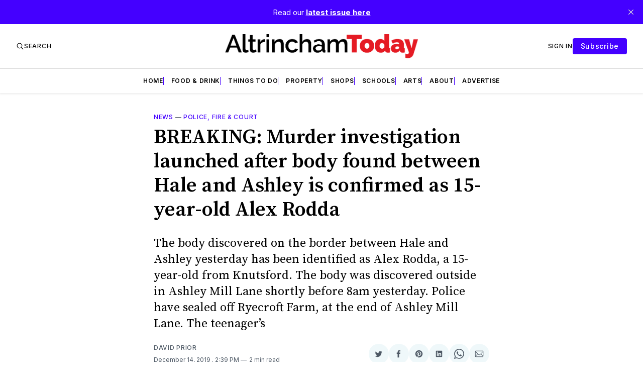

--- FILE ---
content_type: text/html; charset=utf-8
request_url: https://www.google.com/recaptcha/api2/aframe
body_size: 266
content:
<!DOCTYPE HTML><html><head><meta http-equiv="content-type" content="text/html; charset=UTF-8"></head><body><script nonce="fEL0L-cLjIW7MyoLMYcIFw">/** Anti-fraud and anti-abuse applications only. See google.com/recaptcha */ try{var clients={'sodar':'https://pagead2.googlesyndication.com/pagead/sodar?'};window.addEventListener("message",function(a){try{if(a.source===window.parent){var b=JSON.parse(a.data);var c=clients[b['id']];if(c){var d=document.createElement('img');d.src=c+b['params']+'&rc='+(localStorage.getItem("rc::a")?sessionStorage.getItem("rc::b"):"");window.document.body.appendChild(d);sessionStorage.setItem("rc::e",parseInt(sessionStorage.getItem("rc::e")||0)+1);localStorage.setItem("rc::h",'1769652736539');}}}catch(b){}});window.parent.postMessage("_grecaptcha_ready", "*");}catch(b){}</script></body></html>